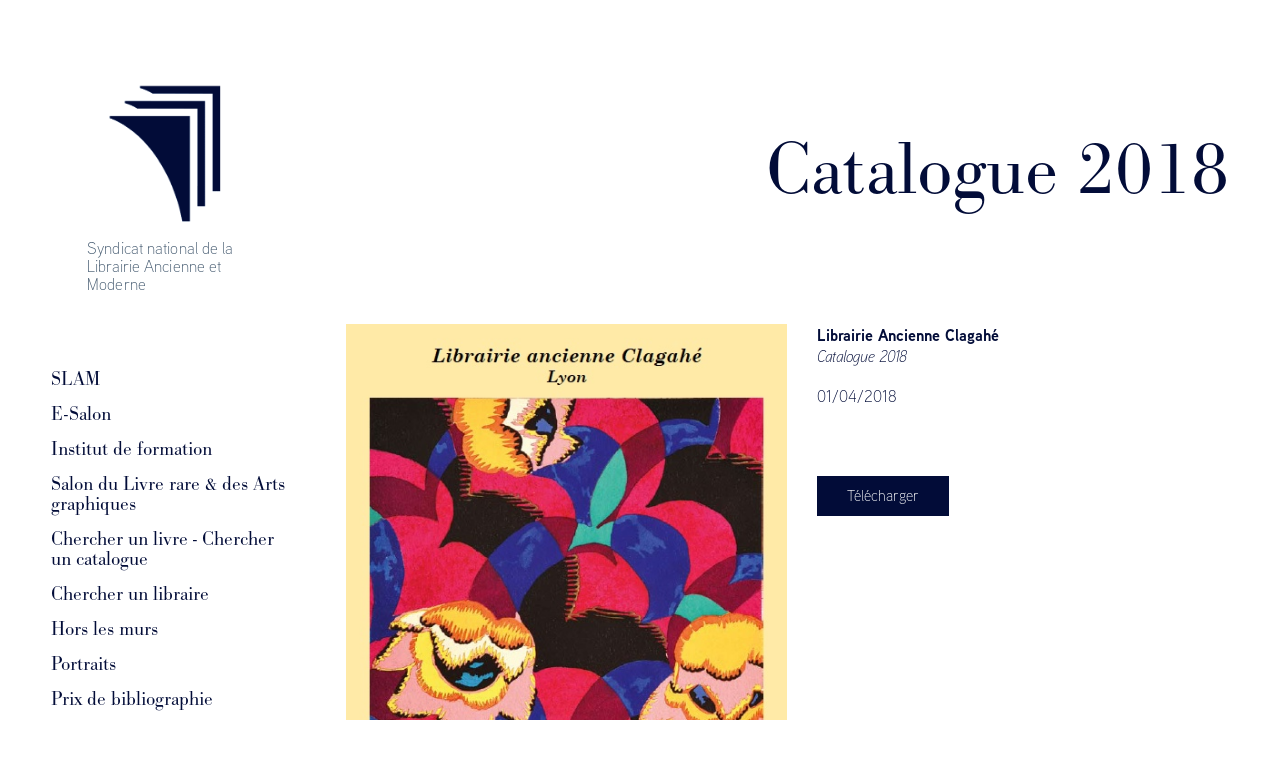

--- FILE ---
content_type: text/css
request_url: https://app.slamlivrerare.org/wp-content/themes/slam-2021/css/styles.min.css
body_size: 21644
content:
*{box-sizing:border-box}html{position:relative}article,aside,details,figcaption,figure,footer,header,hgroup,main,nav,section,summary{display:block}body{margin:0;padding:0;font-family:aaux-next, sans-serif;font-weight:300;color:#020C38}label,legend{font-family:aaux-next, sans-serif;color:#020C38}html,body{min-height:100%}.site-wrap,.site-container{position:relative;width:100%}.site-container{margin-left:auto;margin-right:auto;max-width:1800px}.site-content{margin-left:4%;margin-right:4%;width:92%}@media all and (max-width: 768px){.site-content{margin:0;padding:0 0;width:100%}}main{width:75%}@media all and (max-width: 768px){main,.site-container{width:100%}}.sidebar-content,main{float:left}.page-container{margin-left:auto;margin-right:auto;max-width:100%;padding-bottom:0px;padding-top:36px;width:100%;min-height:100vh}@media all and (max-width: 768px){.page-container{padding-top:0;min-height:calc(100vh - 243px)}}p{margin:0px}a{text-decoration:none;color:#922805}.elementor-icon:not([href]){display:none}th{font-weight:300 !important}table.tafe-table{color:#020C38 !important}.m-0{margin:0px}.mx-0{margin-right:0px;margin-left:0px}.my-0{margin-top:0px;margin-bottom:0px}.mt-0{margin-top:0px}.mb-0{margin-bottom:0px}.mr-0{margin-right:0px}.ml-0{margin-left:0px}.p-0{padding:0px}.px-0{padding-right:0px;padding-left:0px}.py-0{padding-top:0px;padding-bottom:0px}.pt-0{padding-top:0px}.pb-0{padding-bottom:0px}.pr-0{padding-right:0px}.pl-0{padding-left:0px}.m-5{margin:5px}.mx-5{margin-right:5px;margin-left:5px}.my-5{margin-top:5px;margin-bottom:5px}.mt-5{margin-top:5px}.mb-5{margin-bottom:5px}.mr-5{margin-right:5px}.ml-5{margin-left:5px}.p-5{padding:5px}.px-5{padding-right:5px;padding-left:5px}.py-5{padding-top:5px;padding-bottom:5px}.pt-5{padding-top:5px}.pb-5{padding-bottom:5px}.pr-5{padding-right:5px}.pl-5{padding-left:5px}.m-10{margin:10px}.mx-10{margin-right:10px;margin-left:10px}.my-10{margin-top:10px;margin-bottom:10px}.mt-10{margin-top:10px}.mb-10{margin-bottom:10px}.mr-10{margin-right:10px}.ml-10{margin-left:10px}.p-10{padding:10px}.px-10{padding-right:10px;padding-left:10px}.py-10{padding-top:10px;padding-bottom:10px}.pt-10{padding-top:10px}.pb-10{padding-bottom:10px}.pr-10{padding-right:10px}.pl-10{padding-left:10px}.m-15{margin:15px}.mx-15{margin-right:15px;margin-left:15px}.my-15{margin-top:15px;margin-bottom:15px}.mt-15{margin-top:15px}.mb-15{margin-bottom:15px}.mr-15{margin-right:15px}.ml-15{margin-left:15px}.p-15{padding:15px}.px-15{padding-right:15px;padding-left:15px}.py-15{padding-top:15px;padding-bottom:15px}.pt-15{padding-top:15px}.pb-15{padding-bottom:15px}.pr-15{padding-right:15px}.pl-15{padding-left:15px}.m-20{margin:20px}.mx-20{margin-right:20px;margin-left:20px}.my-20{margin-top:20px;margin-bottom:20px}.mt-20{margin-top:20px}.mb-20{margin-bottom:20px}.mr-20{margin-right:20px}.ml-20{margin-left:20px}.p-20{padding:20px}.px-20{padding-right:20px;padding-left:20px}.py-20{padding-top:20px;padding-bottom:20px}.pt-20{padding-top:20px}.pb-20{padding-bottom:20px}.pr-20{padding-right:20px}.pl-20{padding-left:20px}.m-25{margin:25px}.mx-25{margin-right:25px;margin-left:25px}.my-25{margin-top:25px;margin-bottom:25px}.mt-25{margin-top:25px}.mb-25{margin-bottom:25px}.mr-25{margin-right:25px}.ml-25{margin-left:25px}.p-25{padding:25px}.px-25{padding-right:25px;padding-left:25px}.py-25{padding-top:25px;padding-bottom:25px}.pt-25{padding-top:25px}.pb-25{padding-bottom:25px}.pr-25{padding-right:25px}.pl-25{padding-left:25px}.m-30{margin:30px}.mx-30{margin-right:30px;margin-left:30px}.my-30{margin-top:30px;margin-bottom:30px}.mt-30{margin-top:30px}.mb-30{margin-bottom:30px}.mr-30{margin-right:30px}.ml-30{margin-left:30px}.p-30{padding:30px}.px-30{padding-right:30px;padding-left:30px}.py-30{padding-top:30px;padding-bottom:30px}.pt-30{padding-top:30px}.pb-30{padding-bottom:30px}.pr-30{padding-right:30px}.pl-30{padding-left:30px}.m-35{margin:35px}.mx-35{margin-right:35px;margin-left:35px}.my-35{margin-top:35px;margin-bottom:35px}.mt-35{margin-top:35px}.mb-35{margin-bottom:35px}.mr-35{margin-right:35px}.ml-35{margin-left:35px}.p-35{padding:35px}.px-35{padding-right:35px;padding-left:35px}.py-35{padding-top:35px;padding-bottom:35px}.pt-35{padding-top:35px}.pb-35{padding-bottom:35px}.pr-35{padding-right:35px}.pl-35{padding-left:35px}.m-40{margin:40px}.mx-40{margin-right:40px;margin-left:40px}.my-40{margin-top:40px;margin-bottom:40px}.mt-40{margin-top:40px}.mb-40{margin-bottom:40px}.mr-40{margin-right:40px}.ml-40{margin-left:40px}.p-40{padding:40px}.px-40{padding-right:40px;padding-left:40px}.py-40{padding-top:40px;padding-bottom:40px}.pt-40{padding-top:40px}.pb-40{padding-bottom:40px}.pr-40{padding-right:40px}.pl-40{padding-left:40px}.m-45{margin:45px}.mx-45{margin-right:45px;margin-left:45px}.my-45{margin-top:45px;margin-bottom:45px}.mt-45{margin-top:45px}.mb-45{margin-bottom:45px}.mr-45{margin-right:45px}.ml-45{margin-left:45px}.p-45{padding:45px}.px-45{padding-right:45px;padding-left:45px}.py-45{padding-top:45px;padding-bottom:45px}.pt-45{padding-top:45px}.pb-45{padding-bottom:45px}.pr-45{padding-right:45px}.pl-45{padding-left:45px}.m-50{margin:50px}.mx-50{margin-right:50px;margin-left:50px}.my-50{margin-top:50px;margin-bottom:50px}.mt-50{margin-top:50px}.mb-50{margin-bottom:50px}.mr-50{margin-right:50px}.ml-50{margin-left:50px}.p-50{padding:50px}.px-50{padding-right:50px;padding-left:50px}.py-50{padding-top:50px;padding-bottom:50px}.pt-50{padding-top:50px}.pb-50{padding-bottom:50px}.pr-50{padding-right:50px}.pl-50{padding-left:50px}.m-55{margin:55px}.mx-55{margin-right:55px;margin-left:55px}.my-55{margin-top:55px;margin-bottom:55px}.mt-55{margin-top:55px}.mb-55{margin-bottom:55px}.mr-55{margin-right:55px}.ml-55{margin-left:55px}.p-55{padding:55px}.px-55{padding-right:55px;padding-left:55px}.py-55{padding-top:55px;padding-bottom:55px}.pt-55{padding-top:55px}.pb-55{padding-bottom:55px}.pr-55{padding-right:55px}.pl-55{padding-left:55px}.m-60{margin:60px}.mx-60{margin-right:60px;margin-left:60px}.my-60{margin-top:60px;margin-bottom:60px}.mt-60{margin-top:60px}.mb-60{margin-bottom:60px}.mr-60{margin-right:60px}.ml-60{margin-left:60px}.p-60{padding:60px}.px-60{padding-right:60px;padding-left:60px}.py-60{padding-top:60px;padding-bottom:60px}.pt-60{padding-top:60px}.pb-60{padding-bottom:60px}.pr-60{padding-right:60px}.pl-60{padding-left:60px}.m-65{margin:65px}.mx-65{margin-right:65px;margin-left:65px}.my-65{margin-top:65px;margin-bottom:65px}.mt-65{margin-top:65px}.mb-65{margin-bottom:65px}.mr-65{margin-right:65px}.ml-65{margin-left:65px}.p-65{padding:65px}.px-65{padding-right:65px;padding-left:65px}.py-65{padding-top:65px;padding-bottom:65px}.pt-65{padding-top:65px}.pb-65{padding-bottom:65px}.pr-65{padding-right:65px}.pl-65{padding-left:65px}.m-70{margin:70px}.mx-70{margin-right:70px;margin-left:70px}.my-70{margin-top:70px;margin-bottom:70px}.mt-70{margin-top:70px}.mb-70{margin-bottom:70px}.mr-70{margin-right:70px}.ml-70{margin-left:70px}.p-70{padding:70px}.px-70{padding-right:70px;padding-left:70px}.py-70{padding-top:70px;padding-bottom:70px}.pt-70{padding-top:70px}.pb-70{padding-bottom:70px}.pr-70{padding-right:70px}.pl-70{padding-left:70px}.m-75{margin:75px}.mx-75{margin-right:75px;margin-left:75px}.my-75{margin-top:75px;margin-bottom:75px}.mt-75{margin-top:75px}.mb-75{margin-bottom:75px}.mr-75{margin-right:75px}.ml-75{margin-left:75px}.p-75{padding:75px}.px-75{padding-right:75px;padding-left:75px}.py-75{padding-top:75px;padding-bottom:75px}.pt-75{padding-top:75px}.pb-75{padding-bottom:75px}.pr-75{padding-right:75px}.pl-75{padding-left:75px}.m-80{margin:80px}.mx-80{margin-right:80px;margin-left:80px}.my-80{margin-top:80px;margin-bottom:80px}.mt-80{margin-top:80px}.mb-80{margin-bottom:80px}.mr-80{margin-right:80px}.ml-80{margin-left:80px}.p-80{padding:80px}.px-80{padding-right:80px;padding-left:80px}.py-80{padding-top:80px;padding-bottom:80px}.pt-80{padding-top:80px}.pb-80{padding-bottom:80px}.pr-80{padding-right:80px}.pl-80{padding-left:80px}.m-85{margin:85px}.mx-85{margin-right:85px;margin-left:85px}.my-85{margin-top:85px;margin-bottom:85px}.mt-85{margin-top:85px}.mb-85{margin-bottom:85px}.mr-85{margin-right:85px}.ml-85{margin-left:85px}.p-85{padding:85px}.px-85{padding-right:85px;padding-left:85px}.py-85{padding-top:85px;padding-bottom:85px}.pt-85{padding-top:85px}.pb-85{padding-bottom:85px}.pr-85{padding-right:85px}.pl-85{padding-left:85px}.m-90{margin:90px}.mx-90{margin-right:90px;margin-left:90px}.my-90{margin-top:90px;margin-bottom:90px}.mt-90{margin-top:90px}.mb-90{margin-bottom:90px}.mr-90{margin-right:90px}.ml-90{margin-left:90px}.p-90{padding:90px}.px-90{padding-right:90px;padding-left:90px}.py-90{padding-top:90px;padding-bottom:90px}.pt-90{padding-top:90px}.pb-90{padding-bottom:90px}.pr-90{padding-right:90px}.pl-90{padding-left:90px}.m-95{margin:95px}.mx-95{margin-right:95px;margin-left:95px}.my-95{margin-top:95px;margin-bottom:95px}.mt-95{margin-top:95px}.mb-95{margin-bottom:95px}.mr-95{margin-right:95px}.ml-95{margin-left:95px}.p-95{padding:95px}.px-95{padding-right:95px;padding-left:95px}.py-95{padding-top:95px;padding-bottom:95px}.pt-95{padding-top:95px}.pb-95{padding-bottom:95px}.pr-95{padding-right:95px}.pl-95{padding-left:95px}.d-flex{display:flex}.d-none{display:none}.j-between{justify-content:space-between}.a-center{-webkit-box-align:center;-ms-flex-align:center;-ms-grid-row-align:center;align-items:center}.f-col{flex-direction:column}@media all and (min-width: 1024px){.w-30{width:30%}}@media all and (min-width: 1024px){.w-50{width:50%}}.link{color:#922805;cursor:pointer}.text-right{text-align:right}.italic{font-style:italic}.site-header{position:relative}@media (max-width: 768px){.site-header{padding:40px 5%}}.sidebar-content{margin-right:5%;width:20%}@media (max-width: 768px){.sidebar-content{float:none;margin:0;width:auto}}.logo-wrap{max-width:100%;margin-left:auto;margin-right:auto;padding-bottom:28px;padding-top:63px;width:69.5%}@media (max-width: 768px){.logo-wrap{max-width:100%;padding:0;width:100%;height:54px}}.logo-image{max-width:100%;margin-left:auto;margin-right:auto;text-align:center}@media (max-width: 768px){.logo-image{max-width:100%;padding:0px 39px 0px 0px;padding-left:39px;margin-bottom:-5px;margin-top:-5px}}.logo-secondary{font-size:16px;line-height:18px;padding:5px 0% 0px;padding-top:0;font-weight:300;color:#41576D;letter-spacing:0.1px}.logo-secondary span{white-space:pre-wrap}@media all and (max-width: 768px){.logo-secondary{display:none}}.logo img,.logo-secondary img{max-width:100%}.user-logo img{max-height:150px}@media all and (max-width: 768px){.logo-image img{max-height:60px}}.image-normal{display:inline-block;max-width:100%}nav{padding-top:38px}@media all and (max-width: 768px){nav{display:none;padding:0px;width:100%;padding-bottom:132px !important}}nav.active{position:fixed;top:0;left:0;background-color:white;display:flex;-webkit-box-align:start;-ms-flex-align:start;-ms-grid-row-align:flex-start;align-items:flex-start;justify-content:center;height:100%;width:100%;z-index:20;text-align:center;padding:50px 5% 0px}nav.active a{font-size:22px}nav ul{padding:0;margin:0;list-style:none}@media all and (max-width: 768px){nav ul{margin:13px 0;overflow-y:scroll;display:block;width:100%;height:100%}}nav a{text-decoration:none;color:#020C38}nav a:hover{color:#922805}nav a.active{color:#012B55;font-style:normal;font-weight:400}nav li{padding-bottom:5px;padding-top:5px;font-size:16px;line-height:18px}@media all and (min-width: 769px){nav li:not(.submenu){font-size:20px;line-height:20px;font-family:bodoni-urw,serif;font-weight:200;padding-top:10px}nav li.submenu+li:not(.submenu){padding-top:15px}}@media all and (max-width: 768px){nav li{padding:0px 0px 30px;display:block;text-align:center;line-height:30px;height:62px}}nav li.social{padding-top:35px;padding-left:10px}@media all and (max-width: 768px){nav li.social{text-align:center;width:100%;background-color:#fff;border-top:1px solid rgba(0,0,0,0.08);bottom:0px;left:0px;margin:0px;min-height:80px;overflow:auto hidden;padding:5%;position:fixed;height:132px}nav li.social a{border-radius:27.5px;height:55px;line-height:55px;width:55px;background:rgba(1,43,85,0.1);text-align:center;display:block;margin:auto}}@media all and (max-width: 768px){.close-responsive-click-area{display:none;cursor:pointer;padding:50px 6%;position:fixed;right:0px;-webkit-tap-highlight-color:transparent;top:0px}nav.active .close-responsive-click-area{display:block}.close-responsive-button{height:20px;position:fixed;right:5%;width:20px;top:40px}.close-responsive-button::before,.close-responsive-button::after{background-color:#020C38;content:"";display:block;height:20px;left:50%;position:absolute;width:2px}.close-responsive-button::before{transform:rotate(45deg)}.close-responsive-button::after{transform:rotate(-45deg)}}.hamburger-click-area{transform:translateY(-50%);cursor:pointer;display:none;padding:30px 5%;position:absolute;right:0px;-webkit-tap-highlight-color:transparent;top:50%}@media (max-width: 768px){.hamburger-click-area{display:block}}.hamburger{position:relative;width:24px}.hamburger i{display:block;height:2px;margin-bottom:4px}@media (max-width: 768px){.hamburger i{background-color:#020C38}}.hamburger i:last-child{margin-bottom:0px}.elementor-column-gap-default>.elementor-column>.elementor-element-populated{padding:0 !important}@media all and (max-width: 768px){.elementor-section-wrap>.elementor-section:first-child{padding:40px 5% 29px}}h1.elementor-heading-title{font-family:bodoni-urw,serif;font-size:76px;font-style:normal;font-weight:300;line-height:65px !important;margin-bottom:23px !important;margin-top:100px !important;text-align:right;text-transform:none}@media all and (max-width: 768px){h1.elementor-heading-title{font-size:33px;line-height:24px !important;margin-bottom:0px !important;margin-top:0px !important}}h2.elementor-heading-title{font-size:16px}.elementor-widget:not(:last-child){margin:0 !important}.description{font-family:bodoni-urw,serif}@media all and (max-width: 768px){.description{line-height:34px}}.elementor-widget-google_maps{height:100%}.elementor-widget-google_maps>.elementor-widget-container{height:100%}.elementor-widget-google_maps>.elementor-widget-container>.elementor-custom-embed{height:100%}.elementor-widget-google_maps>.elementor-widget-container>.elementor-custom-embed iframe{min-height:100%}.acfef-edit-button,.acff-edit-button,.elementor-button,input[type=submit],.acf-submit-button,.acff-delete-button,.frontend-admin-edit-button,.fea-submit-button,.fea-delete-button,.modal-button{color:#ffffff;font-size:16px;font-style:normal;font-weight:300;line-height:40px !important;height:40px;text-transform:none;background-color:#020c38 !important;border:none;padding:0 30px !important;cursor:pointer;border-radius:0 !important;font-family:aaux-next, sans-serif}.acfef-edit-button:hover,.acff-edit-button:hover,.elementor-button:hover,input[type=submit]:hover,.acf-submit-button:hover,.acff-delete-button:hover,.frontend-admin-edit-button:hover,.fea-submit-button:hover,.fea-delete-button:hover,.modal-button:hover{font-style:italic;background-color:#922805 !important}.acff-delete-button,.fea-delete-button{background-color:#922805 !important}.acff-delete-button:hover,.fea-delete-button:hover{background-color:#020c38 !important}.fea-delete-button{display:none !important}.acf-field-delete-post .fea-delete-button{display:block !important}.catalogue{position:relative}.catalogue::before{content:"";background-color:#020C38;position:absolute;top:0;left:0;width:100%;height:100%;pointer-events:none;z-index:2;opacity:0;transition:all .5s ease-in-out}.catalogue .elementor-widget-heading,.catalogue .elementor-widget-text-editor{position:absolute;left:30px;z-index:3;opacity:0;transition:all .5s ease-in-out;color:white !important;max-width:calc(100% - 60px)}.catalogue .elementor-widget-heading{top:20px}.catalogue .elementor-widget-heading h2{line-height:20px}.catalogue .elementor-widget-text-editor{top:80px}.catalogue:hover::before{opacity:1}.catalogue:hover .elementor-widget-heading,.catalogue:hover .elementor-widget-text-editor{opacity:1}.elementor-widget-post-info .elementor-post-info__item--type-author{font-weight:bold;color:#020C38}.elementor-widget-post-info .elementor-post-info__item--type-custom a{display:block !important;color:#020C38}.elementor-icon-list-item:nth-child(2){font-style:italic}.elementor-icon-list-item:nth-child(3){margin-top:20px !important;margin-bottom:20px !important}.search input,.search select{border:1px solid #020C38;padding:2px 10px;outline:none;height:40px}.search input::placeholder,.search select::placeholder{color:rgba(2,12,56,0.5)}@media all and (max-width: 425px){.search input,.search select{width:100%}}@media all and (max-width: 425px){.search input,.search button{margin-top:10px}}.search select{-webkit-appearance:none;-moz-appearance:none;background:transparent;background-image:url("data:image/svg+xml;utf8,<svg fill='black' height='24' viewBox='0 0 24 24' width='24' xmlns='http://www.w3.org/2000/svg'><path d='M7 10l5 5 5-5z'/><path d='M0 0h24v24H0z' fill='none'/></svg>");background-repeat:no-repeat;background-position-x:100%;background-position-y:8px;color:#020C38;padding-right:30px}@media all and (max-width: 768px){.search select{max-width:200px}}@media all and (max-width: 425px){.search select{max-width:100%}}.search__reinit{margin-left:10px}@media all and (max-width: 768px) and (min-width: 425px){.search__reinit{margin-left:0;margin-top:10px;display:block}}.link-text-forgot,.link-text{font-family:aaux-next, sans-serif}.link-text-forgot a,.link-text a{display:block;color:#922805}#wpmem_login,#wpmem_reg{color:#020C38 !important}@media all and (max-width: 768px){#wpmem_login fieldset{width:74%;margin:auto !important}#wpmem_login .div_text,#wpmem_login .button_div{width:100% !important}}.acfef-form-title{padding:0 12px}.add-new-term{padding-left:0 !important}.acf-button{color:#922805}.acf-form-submit .acfef-submit-buttons{justify-content:center}.acf-icon.-cancel:not(.dark):before{color:#020C38}input{border-radius:0 !important;border:1px solid #020C38;outline:none;color:#020C38}.pagination ul{display:flex;justify-content:center;list-style:none;padding:0;margin-top:50px}@media all and (max-width: 425px){.pagination ul{flex-wrap:wrap}}.pagination li{display:flex;-webkit-box-align:center;-ms-flex-align:center;-ms-grid-row-align:center;align-items:center;justify-content:center;width:50px;height:50px;border:1px solid #020C38;cursor:pointer;font-size:11px;color:#020C38;text-decoration:none;width:50px;height:50px;line-height:50px}.pagination li:not(:last-child){margin-right:20px}@media all and (max-width: 425px){.pagination li{margin:10px !important;margin-top:0}}.pagination li.active{background-color:#020C38;color:white}.pagination li.active,.pagination li.inactive{cursor:auto}.pagination li.next a,.pagination li.prev a{font-size:15px}.books__table{width:100%}.books__row{width:100%;padding:5px 10px;border:1px solid #020C38;display:flex}@media all and (max-width: 768px){.books__row{flex-direction:column}}.book__img{margin-right:20px}.book__img img{max-width:100px;max-height:200px}.book__info h3{margin:0}.book__description{height:25px;display:block;overflow:hidden;word-break:break-word;word-wrap:break-word}.book__description.obfuscated{position:relative}.book__description.obfuscated::after{content:'';position:absolute;width:100%;height:10px;left:0;bottom:4px;filter:blur(4px);background-color:#fff}.book .btn-overflow{display:none;text-decoration:none;width:50%;float:right;text-align:right}.book .btn-overflow.visible{display:block}@media all and (max-width: 768px){.members-page h2,.members-page .search,.members-page .users__table,.members-page .pagination{padding:0 5%}}.users__table{width:100%}.users__row{width:100%;padding:5px 10px;border:1px solid #020C38;display:flex;justify-content:space-between}@media all and (max-width: 768px){.users__row{flex-direction:column}}.user__meta{display:flex;-webkit-box-align:center;-ms-flex-align:center;-ms-grid-row-align:center;align-items:center}@media all and (max-width: 425px){.user__meta{flex-direction:column;-webkit-box-align:start;-ms-flex-align:start;-ms-grid-row-align:flex-start;align-items:flex-start}}.user__meta-item{padding:0 10px}@media all and (max-width: 425px){.user__meta-item{padding:0}}@media all and (max-width: 768px) and (min-width: 426px){.user__meta-item:first-child{padding-left:0}}.user__meta-item i{margin-right:7px}.tafe-table td,.tafe-table th{word-break:break-word !important}.tafe-table td:first-child{white-space:nowrap;vertical-align:top}.contact-info{display:flex;-webkit-box-align:center;-ms-flex-align:center;-ms-grid-row-align:center;align-items:center;margin-bottom:20px}@media all and (max-width: 425px){.contact-info{flex-direction:column}.contact-info:not(:first-child){margin-top:20px}}.contact-info__avatar{width:70px;height:70px;overflow:hidden;border-radius:100px;display:flex;justify-content:center;-webkit-box-align:center;-ms-flex-align:center;-ms-grid-row-align:center;align-items:center}.contact-info__avatar img{min-height:100%;width:auto;max-width:150% !important}.contact-info__title{display:flex;flex-direction:column}.contact-info__title:not(:first-child){margin:0 20px}@media all and (max-width: 425px){.contact-info__title{text-align:center}}.contact-info .user__meta{margin:0 20px}.site-footer{font-size:13px;font-style:normal;line-height:18px;padding:300px 0px 18px;text-align:right;text-transform:none;width:100%}@media all and (max-width: 768px){.site-footer{padding-left:5%;padding-right:5%;width:100%;font-size:13px;line-height:18px;padding-bottom:18px;padding-top:60px}}.site-footer,.site-footer a{color:#020C38}
/*# sourceMappingURL=styles.min.css.map */

--- FILE ---
content_type: text/css
request_url: https://app.slamlivrerare.org/wp-content/uploads/elementor/css/post-305.css?ver=1765374155
body_size: 3912
content:
.elementor-305 .elementor-element.elementor-element-977a265 .acf-fields{gap:15px;margin:0px 0px 0px 0px;}.elementor-305 .elementor-element.elementor-element-977a265 .acf-fields>.acf-field{border-top:none;}.elementor-305 .elementor-element.elementor-element-977a265 .acf-field[data-width]+.acf-field[data-width]{border-left:none;}.elementor-305 .elementor-element.elementor-element-bd80cdc{margin-top:100px;margin-bottom:0px;}.elementor-305 .elementor-element.elementor-element-6b219c1 > .elementor-element-populated{margin:0px 0px 0px 30px;--e-column-margin-right:0px;--e-column-margin-left:30px;}.elementor-305 .elementor-element.elementor-element-70466ad > .elementor-widget-container{margin:0px 0px 0px 0px;}.elementor-305 .elementor-element.elementor-element-70466ad .elementor-icon-list-icon{width:14px;}.elementor-305 .elementor-element.elementor-element-70466ad .elementor-icon-list-icon i{font-size:14px;}.elementor-305 .elementor-element.elementor-element-70466ad .elementor-icon-list-icon svg{--e-icon-list-icon-size:14px;}.elementor-305 .elementor-element.elementor-element-5dd0e69 > .elementor-widget-container{margin:20px 0px 0px 0px;}.elementor-305 .elementor-element.elementor-element-d0aa0f9 > .elementor-widget-container{margin:50px 0px 0px 0px;}@media(max-width:1024px){.elementor-305 .elementor-element.elementor-element-bd80cdc{margin-top:0px;margin-bottom:0px;padding:0% 5% 0% 05%;}}@media(max-width:767px){.elementor-305 .elementor-element.elementor-element-977a265 .elementor-repeater-item-b9f9b42{width:100%;}.elementor-305 .elementor-element.elementor-element-977a265 .elementor-repeater-item-25a7b37{width:100%;}.elementor-305 .elementor-element.elementor-element-977a265 .elementor-repeater-item-5a42daa{width:100%;}.elementor-305 .elementor-element.elementor-element-977a265 .elementor-repeater-item-5707ad7{width:100%;}.elementor-305 .elementor-element.elementor-element-977a265 .elementor-repeater-item-386cd4d{width:100%;}.elementor-305 .elementor-element.elementor-element-977a265 .elementor-repeater-item-ab395c8{width:100%;}.elementor-305 .elementor-element.elementor-element-977a265 .elementor-repeater-item-b90a7c9{width:100%;}.elementor-305 .elementor-element.elementor-element-977a265 .elementor-repeater-item-9a69e8e{width:100%;}.elementor-305 .elementor-element.elementor-element-977a265 > .elementor-widget-container{margin:15px 0px 0px 0px;padding:0px 0px 0px 0px;}.elementor-305 .elementor-element.elementor-element-6b219c1 > .elementor-element-populated{margin:10px 0px 0px 0px;--e-column-margin-right:0px;--e-column-margin-left:0px;padding:0px 0px 0px 0px;}.elementor-305 .elementor-element.elementor-element-5dd0e69{text-align:center;}.elementor-305 .elementor-element.elementor-element-d0aa0f9 > .elementor-widget-container{margin:20px 0px 0px 0px;padding:0px 0px 0px 0px;}}@media(min-width:768px){.elementor-305 .elementor-element.elementor-element-977a265 .elementor-repeater-item-b9f9b42{width:100%;margin:o% o% o% o%;padding:o% o% o% o%;}.elementor-305 .elementor-element.elementor-element-977a265 .elementor-repeater-item-25a7b37{width:100%;margin:o% o% o% o%;padding:o% o% o% o%;}.elementor-305 .elementor-element.elementor-element-977a265 .elementor-repeater-item-5a42daa{width:100%;margin:o% o% o% o%;padding:o% o% o% o%;}.elementor-305 .elementor-element.elementor-element-977a265 .elementor-repeater-item-5707ad7{width:100%;margin:o% o% o% o%;padding:o% o% o% o%;}.elementor-305 .elementor-element.elementor-element-977a265 .elementor-repeater-item-386cd4d{width:100%;margin:o% o% o% o%;padding:o% o% o% o%;}.elementor-305 .elementor-element.elementor-element-977a265 .elementor-repeater-item-ab395c8{width:100%;margin:o% o% o% o%;padding:o% o% o% o%;}.elementor-305 .elementor-element.elementor-element-977a265 .elementor-repeater-item-b90a7c9{width:100%;margin:o% o% o% o%;padding:o% o% o% o%;}.elementor-305 .elementor-element.elementor-element-977a265 .elementor-repeater-item-9a69e8e{width:100%;margin:o% o% o% o%;padding:o% o% o% o%;}}

--- FILE ---
content_type: text/css
request_url: https://app.slamlivrerare.org/wp-content/uploads/elementor/css/post-290.css?ver=1634421460
body_size: 511
content:
.elementor-290 .elementor-element.elementor-element-f53e41c{text-align:center;}.elementor-290 .elementor-element.elementor-element-606d320 > .elementor-widget-container{margin:10px 0px 0px 0px;}.elementor-290 .elementor-element.elementor-element-606d320{text-align:left;}.elementor-290 .elementor-element.elementor-element-606d320 .elementor-heading-title{font-weight:300;font-style:italic;}.elementor-290 .elementor-element.elementor-element-9fd2fef > .elementor-widget-container{margin:0px 0px 0px 0px;padding:0px 0px 0px 0px;}.elementor-290 .elementor-element.elementor-element-9fd2fef{text-align:left;}

--- FILE ---
content_type: text/javascript
request_url: https://app.slamlivrerare.org/wp-content/themes/slam-2021/js/main.js
body_size: 380
content:
$(document).ready(function () {
    $('.elementor-text-editor.user-name:empty').each(function(e) { $(this).parents('.elementor-section').hide(); });
});

function toggleMenu() {
    if ($("#menu").hasClass('active')) {
        $("#menu").removeClass('active');
        // $("#menu").addClass('closing');

        // setTimeout(function() {
        //     $("#menu").removeClass('active closing');
        // }, 1000);
    } else {
        $("#menu").addClass('active');
    }
}